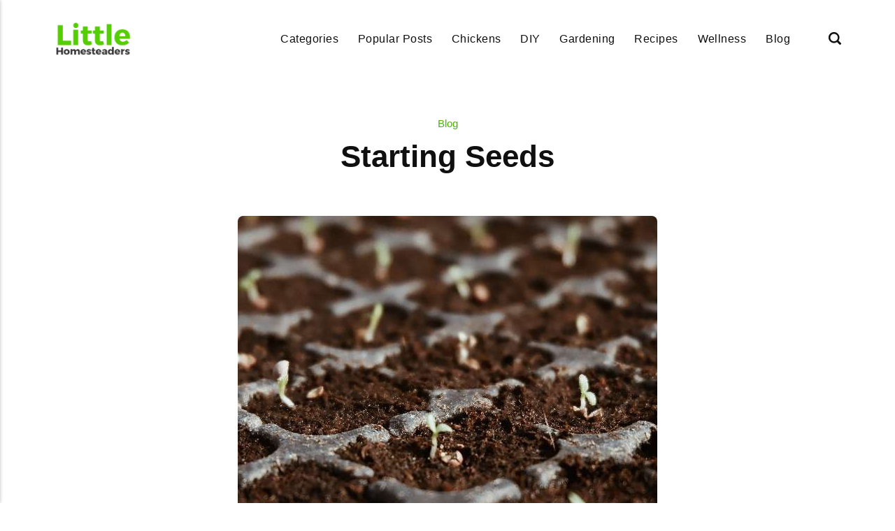

--- FILE ---
content_type: text/html
request_url: https://littlehomesteaders.com/starting-seeds/
body_size: 5279
content:
<!DOCTYPE html><html lang="en-gb"><head><meta charset="utf-8"><meta http-equiv="X-UA-Compatible" content="IE=edge"><meta name="viewport" content="width=device-width,initial-scale=1"><title>Starting Seeds - LittleHomeSteaders</title><meta name="description" content="To begin, I know that for a HUGE part of the country it is nowhere near seed starting time (though&hellip;"><meta name="generator" content="Publii Open-Source CMS for Static Site"><script type="text/javascript">(function(w,d,s,l,i){w[l]=w[l]||[];w[l].push({'gtm.start':
						new Date().getTime(),event:'gtm.js'});var f=d.getElementsByTagName(s)[0],
						j=d.createElement(s),dl=l!='dataLayer'?'&l='+l:'';j.async=true;j.src=
						'https://www.googletagmanager.com/gtm.js?id='+i+dl;f.parentNode.insertBefore(j,f);
					})(window,document,'script','dataLayer','GTM-W3PDXNM');</script><link rel="canonical" href="./../starting-seeds/"><link rel="shortcut icon" href="./../media/website/littlehomesteaders-fav.png" type="image/x-icon"><link rel="stylesheet" href="./../assets/css/style.css?v=201824c52792473cecdd8ce745af9b73"><script type="application/ld+json">{"@context":"http://schema.org","@type":"Article","mainEntityOfPage":{"@type":"WebPage","@id":"./../starting-seeds/"},"headline":"Starting Seeds","datePublished":"2013-02-11T12:30-06:00","dateModified":"2025-09-30T08:32-05:00","image":{"@type":"ImageObject","url":"./../media/posts/4/Starting-Seeds.jpg","height":600,"width":600},"description":"To begin, I know that for a HUGE part of the country it is nowhere near seed starting time (though&hellip;","author":{"@type":"Person","name":"Editor","url":"./../authors/admin/"},"publisher":{"@type":"Organization","name":"Chaz","logo":{"@type":"ImageObject","url":"./../media/website/logo-1.png","height":109,"width":248}}}</script><noscript><style>img[loading] {
                    opacity: 1;
                }</style></noscript><script async src="https://pagead2.googlesyndication.com/pagead/js/adsbygoogle.js?client=ca-pub-1291576167983828" crossorigin="anonymous"></script></head><body class="post-template"><noscript><iframe src="https://www.googletagmanager.com/ns.html?id=GTM-W3PDXNM" height="0" width="0" style="display:none;visibility:hidden"></iframe></noscript><header class="header" id="js-header"><a href="./../" class="logo"><img src="./../media/website/logo-1.png" alt="LittleHomeSteaders" width="248" height="109"></a><nav class="navbar js-navbar"><button class="navbar__toggle js-toggle" aria-label="Menu"><span class="navbar__toggle-box"><span class="navbar__toggle-inner">Menu</span></span></button><ul class="navbar__menu"><li class="has-submenu"><a href="./../tags/" title="Categories" target="_self" aria-haspopup="true">Categories</a><ul class="navbar__submenu level-2" aria-hidden="true"><li><a href="./../tags/cooking-and-preserving/" target="_self">Cooking and Preserving</a></li><li><a href="./../tags/growing-in-the-desert/" target="_self">Growing in the Desert</a></li><li><a href="./../tags/homemaking/" target="_self">Homemaking</a></li><li><a href="./../tags/made-from-scratch/" target="_self">Made from Scratch</a></li><li><a href="./../tags/simplifying/" target="_self">Simplifying</a></li><li><a href="./../tags/urban-homesteading/" target="_self">Urban Homesteading</a></li></ul></li><li class="has-submenu"><a href="./../tags/" title="Popular Posts" target="_self" aria-haspopup="true">Popular Posts</a><ul class="navbar__submenu level-2" aria-hidden="true"><li><a href="./../natural-homemaking-homemade-dishwasher-detergent-tablets/" target="_self">Natural Homemaking: Homemade Dishwasher Detergent Tablets</a></li><li><a href="./../refrigerator-pickles-super-simple/" target="_self">Refrigerator Pickles – Super Simple</a></li><li><a href="./../homemade-lip-balm-with-color/" target="_self">Homemade Lip Balm – with color</a></li><li><a href="./../pantry-revamp-sourdough-english-muffins/" target="_self">Pantry Revamp: Sourdough English Muffins</a></li><li><a href="./../the-importance-of-flowers/" target="_self">The Importance of Flowers</a></li><li><a href="./../water-kefir-tips-tricks-and-lessons-learned/" target="_self">Water Kefir: Tips, Tricks and Lessons Learned</a></li></ul></li><li><a href="./../tags/chickens/" target="_self">Chickens</a></li><li><a href="./../tags/diy/" target="_self">DIY</a></li><li><a href="./../tags/gardening/" target="_self">Gardening</a></li><li><a href="./../tags/recipes/" target="_self">Recipes</a></li><li><a href="./../tags/wellness/" target="_self">Wellness</a></li><li><a href="./../tags/blog/" target="_self">Blog</a></li></ul></nav><div class="search"><div class="search__overlay js-search-overlay"><form action="./../search.html" class="search__form"><input class="search__input" type="search" name="q" placeholder="search..." aria-label="search..."> <button type="submit" class="search__button"><span>Submit</span></button></form></div><button class="search__btn js-search-btn" aria-label="Search"><svg role="presentation" focusable="false" height="18" width="18"><use xlink:href="./../assets/svg/svg-map.svg#search"/></svg></button></div></header><main class="post"><div class="wrapper"><article class="content"><header class="content__header"><a href="./../tags/blog/" class="content__maintag">Blog</a><h1 class="content__title">Starting Seeds</h1></header><figure class="content__featured-image"><img src="./../media/posts/4/Starting-Seeds.jpg" srcset="./../media/posts/4/responsive/Starting-Seeds-xs.jpg 300w, ./../media/posts/4/responsive/Starting-Seeds-sm.jpg 480w, ./../media/posts/4/responsive/Starting-Seeds-md.jpg 768w, ./../media/posts/4/responsive/Starting-Seeds-lg.jpg 1200w" sizes="(min-width: 56.25em) 100vw, (min-width: 37.5em) 50vw, 100vw" loading="eager" height="600" width="600" alt=""></figure><div class="content__inner"><div class="content__entry"><p><span class="Apple-style-span" style="font-family: 'Courier New', Courier, monospace;">To begin, I know that for a HUGE part of the country it is nowhere near <a href="https://littlehomesteaders.com/seed-starting-mix-recipe/">seed starting</a> time (though with a cold frame, that might not be entirely true... but wait, I'm getting ahead of myself).  For those of you covered in snow, I apologize for this post.  But rest assured - come May or June when you are out happily spending afternoons in your garden, those of us in the southwest will be sweating it out in our houses, hiding from 110 degree days.  </span><span class="Apple-style-span" style="font-family: 'Courier New', Courier, monospace;"></span> <span class="Apple-style-span" style="font-family: 'Courier New', Courier, monospace;">So, that being said, it is seed starting time in my area!  In fact, things have been growing here for a while.  However, we moved into our new house at the end of November and it is only now that we are getting around to getting our gardens back up and running.  </span><span class="Apple-style-span" style="font-family: 'Courier New', Courier, monospace;"></span> <span class="Apple-style-span" style="font-family: 'Courier New', Courier, monospace;">In mid-January, I started peas, kale, swiss chard, basil, sunflowers, and lettuce.  They are doing great and ready to go in the ground.  </span><span class="Apple-style-span" style="font-family: 'Courier New', Courier, monospace;"></span></p><p><span class="Apple-style-span" style="font-family: 'Courier New', Courier, monospace;"></span> <span class="Apple-style-span" style="font-family: 'Courier New', Courier, monospace;">When I start seeds, I begin by cleaning all the pots I used last year.  If a seedling died from a fungus or some other "disease," remnants of that fungus could still be on the pot and could infect future seedlings.  I simply wash them with dish soap and rinse. </span></p><p><span class="Apple-style-span" style="font-family: 'Courier New', Courier, monospace;">Then I "make" my seed starting mix.  I must be honest, this year I bought my seed starting soil.  However, when my life is a little less chaotic, I mix equal parts <a href="https://www.homedepot.com/p/Miracle-Gro-Sphagnum-Peat-Moss-85278430/204502292">peat moss</a> and vermiculite.  (To be fair, I tried to make my own mix, but Home Depot was out of peat moss and I quickly gave up the search.)</span><span class="Apple-style-span" style="font-family: 'Courier New', Courier, monospace; font-size: x-small;"> </span></p><p><span class="Apple-style-span" style="font-family: 'Courier New', Courier, monospace;">I get my mix good and wet in a bucket, fill the pots and then plant the seeds according to the package directions.  I make sure to plant more than one seed in each pot so that I can be sure to get a sprout and then cull them accordingly before they go in the ground.  </span></p><p><span class="Apple-style-span" style="font-family: 'Courier New', Courier, monospace;">Before I got my cold frame, I would then cover the pots with saran wrap to keep moisture in and create a greenhouse effect. Be sure to remove the saran wrap at the first sight of sprouts. </span></p><div><span class="Apple-style-span" style="font-family: 'Courier New', Courier, monospace;">If you have them, post questions in the comments.</span></div><div><div class="separator" style="clear: both; text-align: center;"></div></div><div style="clear: both;"></div></div><footer><div class="content__tags-share"><aside class="content__share"></aside></div><nav class="content__nav"><div class="content__nav__prev"><a class="content__nav__link" href="./../granola-making/" rel="prev">Previous Post<h3 class="h6">Granola Making</h3></a></div><div class="content__nav__next"><a class="content__nav__link" href="./../starting-seeds-part-two/" rel="prev">Next Post<h3 class="h6">Starting Seeds: Part Two</h3></a></div></nav></footer></div></article></div><div class="content__related"><div class="wrapper"><h2 class="h5">Related posts</h2><div class="l-grid l-grid--4"><article class="c-card"><a href="./../tips-for-starting-an-exercise-regime-in-later-life/" class="c-card__image"><img src="./../media/posts/316/Exercise.jpg" srcset="./../media/posts/316/responsive/Exercise-xs.jpg 300w, ./../media/posts/316/responsive/Exercise-sm.jpg 480w, ./../media/posts/316/responsive/Exercise-md.jpg 768w, ./../media/posts/316/responsive/Exercise-lg.jpg 1200w" sizes="(min-width: 56.25em) 100vw, (min-width: 37.5em) 50vw, 100vw" loading="lazy" height="839" width="1280" alt=""></a><div class="c-card__wrapper"><header class="c-card__header"><div class="c-card__tag"><a href="./../tags/blog/">Blog</a></div><h3 class="c-card__title"><a href="./../tips-for-starting-an-exercise-regime-in-later-life/" class="invert">Tips For Starting An Exercise Regime In Later Life</a></h3></header></div></article><article class="c-card"><a href="./../6-tips-for-starting-a-home-based-catering-business/" class="c-card__image"><img src="./../media/posts/195/6-Tips-for-Starting-a-Home-Based-Catering-Business.jpg" srcset="./../media/posts/195/responsive/6-Tips-for-Starting-a-Home-Based-Catering-Business-xs.jpg 300w, ./../media/posts/195/responsive/6-Tips-for-Starting-a-Home-Based-Catering-Business-sm.jpg 480w, ./../media/posts/195/responsive/6-Tips-for-Starting-a-Home-Based-Catering-Business-md.jpg 768w, ./../media/posts/195/responsive/6-Tips-for-Starting-a-Home-Based-Catering-Business-lg.jpg 1200w" sizes="(min-width: 56.25em) 100vw, (min-width: 37.5em) 50vw, 100vw" loading="lazy" height="1500" width="2250" alt=""></a><div class="c-card__wrapper"><header class="c-card__header"><div class="c-card__tag"><a href="./../tags/blog/">Blog</a></div><h3 class="c-card__title"><a href="./../6-tips-for-starting-a-home-based-catering-business/" class="invert">6 Tips for Starting a Home-Based Catering Business</a></h3></header></div></article><article class="c-card"><a href="./../seed-starting-mix-recipe/" class="c-card__image"><img src="./../media/posts/125/Seed-Starting.jpg" srcset="./../media/posts/125/responsive/Seed-Starting-xs.jpg 300w, ./../media/posts/125/responsive/Seed-Starting-sm.jpg 480w, ./../media/posts/125/responsive/Seed-Starting-md.jpg 768w, ./../media/posts/125/responsive/Seed-Starting-lg.jpg 1200w" sizes="(min-width: 56.25em) 100vw, (min-width: 37.5em) 50vw, 100vw" loading="lazy" height="853" width="1280" alt=""></a><div class="c-card__wrapper"><header class="c-card__header"><div class="c-card__tag"><a href="./../tags/gardening/">Gardening</a></div><h3 class="c-card__title"><a href="./../seed-starting-mix-recipe/" class="invert">Seed Starting Mix Recipe</a></h3></header></div></article><article class="c-card"><a href="./../starting-seedlings/" class="c-card__image"><img src="./../media/posts/121/Starting-Seedling.jpg" srcset="./../media/posts/121/responsive/Starting-Seedling-xs.jpg 300w, ./../media/posts/121/responsive/Starting-Seedling-sm.jpg 480w, ./../media/posts/121/responsive/Starting-Seedling-md.jpg 768w, ./../media/posts/121/responsive/Starting-Seedling-lg.jpg 1200w" sizes="(min-width: 56.25em) 100vw, (min-width: 37.5em) 50vw, 100vw" loading="lazy" height="427" width="640" alt=""></a><div class="c-card__wrapper"><header class="c-card__header"><div class="c-card__tag"><a href="./../tags/gardening/">Gardening</a></div><h3 class="c-card__title"><a href="./../starting-seedlings/" class="invert">Starting Seedlings</a></h3></header></div></article></div></div></div></main><footer class="footer"><div class="footer__copyright">© Copyright 2025, All Rights Reserved</div></footer><script>window.publiiThemeMenuConfig = {    
      mobileMenuMode: 'sidebar',
      animationSpeed: 300,
      submenuWidth: 'auto',
      doubleClickTime: 500,
      mobileMenuExpandableSubmenus: true, 
      relatedContainerForOverlayMenuSelector: '.navbar',
   };</script><script defer="defer" src="./../assets/js/scripts.min.js?v=1b09dc64eb6086ddc9720890661ff038"></script><script>var images = document.querySelectorAll('img[loading]');

      for (var i = 0; i < images.length; i++) {
         if (images[i].complete) {
               images[i].classList.add('is-loaded');
         } else {
               images[i].addEventListener('load', function () {
                  this.classList.add('is-loaded');
               }, false);
         }
      }</script><script src="./../media/plugins/pagePrefetching/quicklink.umd.js"></script><script>window.addEventListener('load', () => {
					quicklink.listen({
						prerender: false,
						el: document.querySelector('body'),
						delay: 0,
						limit: Infinity,
						throttle: Infinity,
						timeout: 2000
					});
				});</script></body></html>

--- FILE ---
content_type: text/html; charset=utf-8
request_url: https://www.google.com/recaptcha/api2/aframe
body_size: 267
content:
<!DOCTYPE HTML><html><head><meta http-equiv="content-type" content="text/html; charset=UTF-8"></head><body><script nonce="hVKiRO9BtJ8OHrbopbyXsg">/** Anti-fraud and anti-abuse applications only. See google.com/recaptcha */ try{var clients={'sodar':'https://pagead2.googlesyndication.com/pagead/sodar?'};window.addEventListener("message",function(a){try{if(a.source===window.parent){var b=JSON.parse(a.data);var c=clients[b['id']];if(c){var d=document.createElement('img');d.src=c+b['params']+'&rc='+(localStorage.getItem("rc::a")?sessionStorage.getItem("rc::b"):"");window.document.body.appendChild(d);sessionStorage.setItem("rc::e",parseInt(sessionStorage.getItem("rc::e")||0)+1);localStorage.setItem("rc::h",'1769476256404');}}}catch(b){}});window.parent.postMessage("_grecaptcha_ready", "*");}catch(b){}</script></body></html>